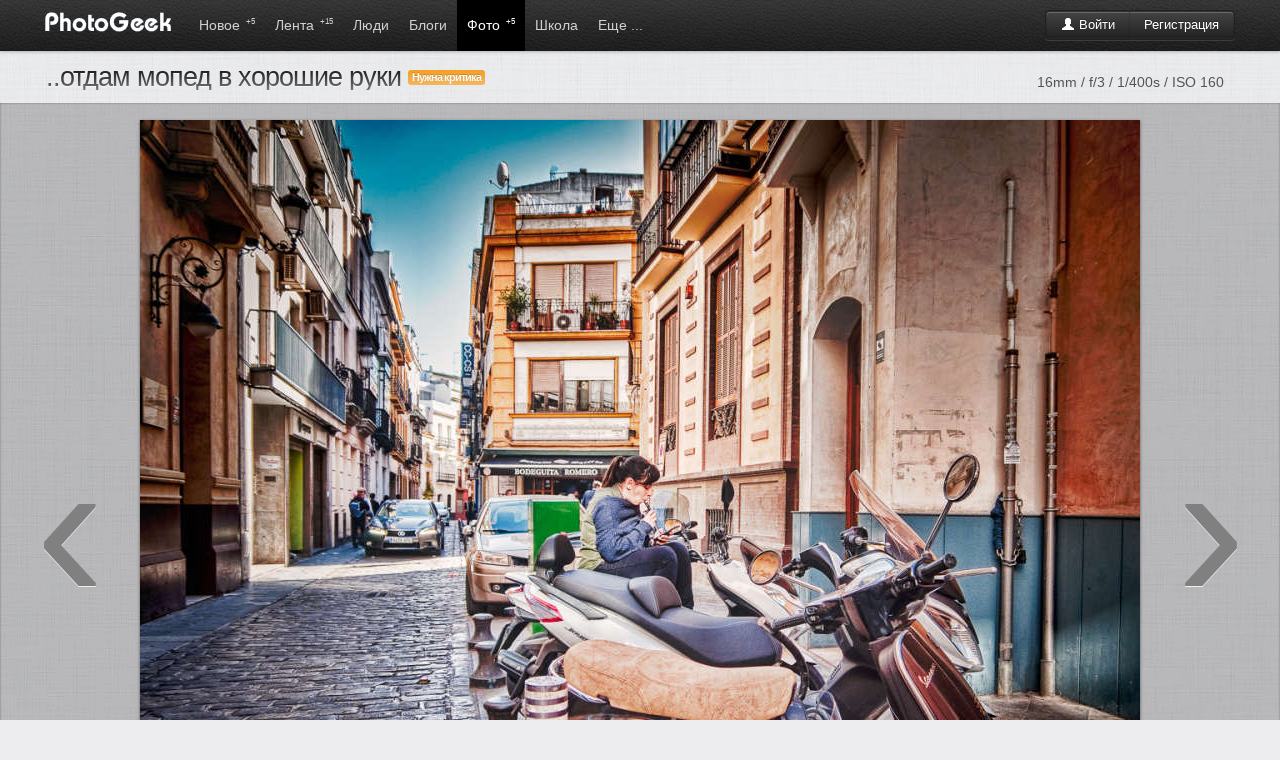

--- FILE ---
content_type: text/html; charset=windows-1251
request_url: http://photogeek.ru/photos/229729/
body_size: 7001
content:
<!DOCTYPE html>
<html>
<head>
	<title>..отдам мопед в хорошие руки / ..отдам мопед в хорошие руки / Фотография на PhotoGeek.ru</title>
	<meta http-equiv='Content-Type' content='text/html; charset=windows-1251'>
	<meta name='description' content='Фотографии пользователя Андрей Колмаков'>
	<meta name='keywords' content='фотографии, фотографы, фото портфолио, фото портфолио онлайн, фотография, фотодело, жанры, фотографы, фототехника, дайджест фото, веб-фото портфолио, фото галерея онлайн, профессиональная фотография, социальная фотография, загрузить фотографии, рейтинг фотографий, лучшие фото, фотообщество, свежие фотографии, портфолио за минуту, коммерческая фотография'>
	<link rel='shortcut icon' href='/favicon.ico' type='image/x-icon'>
	<link type='text/css' rel='stylesheet' href='//s.phgk.ru/c/bootstrap.css?14'>
	<link type='text/css' rel='stylesheet' href='//s.phgk.ru/c/screen.css?14'>
	<link type='text/css' rel='stylesheet' href='//s.phgk.ru/c/bootstrap.screen.css?14'>
	
	<link rel='alternate' type='application/rss+xml' title='Публикации' href='/posts.xml'>
	<link rel='alternate' type='application/rss+xml' title='Новости' href='/news.xml'>
	
	<script src="https://ajax.googleapis.com/ajax/libs/jquery/1.7.2/jquery.min.js" type="text/javascript"></script>
	<script type='text/javascript' src='//s.phgk.ru/j/https://userapi.com/js/api/openapi.js?15'></script>
	<script type='text/javascript' src='//s.phgk.ru/j/screen.js?15'></script>
	<script type='text/javascript' src='//s.phgk.ru/j/debug.js?15'></script>
	<script type='text/javascript' src='//s.phgk.ru/j/photos.js?15'></script>
	
	<meta name="apple-touch-fullscreen" content="YES">
		
	<meta name="viewport" content="width=device-width, initial-scale=1.0">
	
		<meta name="mobile-web-app-capable" content="yes" />
	<meta name="mobile-web-app-status-bar-style" content="black" />
	<meta name="format-detection" content="telephone=no" />
	<link rel="apple-touch-icon" href="https://static.photogeek.ru/i/icon192.jpg" />
	<link rel="apple-touch-icon-precomposed" href="https://static.photogeek.ru/i/icon192.jpg" />
	</head><body>
<header>
<div class="container">
<a href='/' title="ФотоГик"><img src="//static.photogeek.ru/i/logo.gif" alt="Фото Гик" class="logo"></a>

<div class="btn-group">
<div class='fr' style='padding-top:10px'>
<div class="btn-auth btn-group"><a href="/login/" class='btn btn-inverse'><i class='icon-user icon-white'></i> Войти</a><a href="/signin/" class='btn btn-inverse'>Регистрация</a></div>

</div>
</div>

<ul class='m'>
<li ><a href="/flow/">Новое <sup>+5</sup></a></li>
<li ><a href="/feed/">Лента <sup>+15</sup></a></li>

<li ><a href="/users/">Люди </a>
<div class="inner">
<div class="wrapper">

<a href='/users/search.html' class="li">Поиск людей</a>

</div></div>
</li>
<li ><a href="/posts/">Блоги </a>
<div class="inner">
<div class="wrapper">

<a href='/posts/?type=1' class="li">Статьи</a>
<a href='/posts/?type=2' class="li">Новости</a>
<a href='/posts/?type=3' class="li">Обзоры</a>
<a href='/posts/?type=4' class="li">Уроки</a>
<div class="g1">
<a href='/groups/' class="li">Все сообщества</a>
</div>

</div></div></li>
<li class='active'><a href="/photos/dashboard.html">Фото <sup>+5</sup></a>
<div class="inner">
<div class="wrapper">

<a href='/photos/' class="li">Новые</a>
<a href='/photos/critics.html' class="li">Хочу критики</a>
<a href='/photos/populartoday.html' class="li">Популярные за сегодня</a>
<a href='/photos/popularyesterday.html' class="li">Популярные за вчера</a>
<a href='/photos/popular.html' class="li">Популярные за 7 дней</a>
<a href='/photos/popularmonth.html' class="li">Популярные за месяц</a>
<div class="g1">
<a href='/awards/day.html' class="li">Фотография дня</a>
<a href='/awards/week.html' class="li">Фотография недели</a>
<a href='/awards/month.html' class="li">Фотография месяца</a>
</div>

</div></div>
</li>


<li ><a href="/school/">Школа</a>
<div class="inner">
<div class="wrapper">
<a href='/school/courses/' class="li">Фотокурсы</a>
<a href='/school/guides/' class="li">Советы по фотосъемке</a>
</div></div>
</li>

<li ><a>Еще ...</a>
<div class="inner">
<div class="wrapper">
<a href='/help/' class="li">Вопросы и ответы</a>
<a href='/equipments/' class="li">Фототехника</a>
<a href='/forum/' class="li">Форум</a>
<a href='http://fotodao.ru' class="li">Фоторедактор онлайн</a>
</div></div>
</li>


</ul>

</div>
<div class="subnav"></div>
</header>
<div class="main">
<div class="container"><meta name='image' content='http://p.phgk.ru/b/q/3698/229729.jpg'>

<div id='totop' data-visible='no'></div>
<table width="100%"><tr><td width="100%">
<div><h1 >..отдам мопед в хорошие руки<span class="labels"> <sup class='label label-warning' onclick="event.stopPropagation(); $(document.body).scrollTo($('#idComments'), 800);$('#commentsform textarea').focus();" style='cursor:pointer'>Нужна критика</sup></span>
</h1></div></td><td style='white-space:nowrap;'>

<span style='float:right;margin:10px;font-size:14px;color:#525558;'>16mm / f/3 / 1/400s / ISO 160</span></td></tr></table>


</div>

<div class='picture-holder'>
<table width="100%"><tr>
<td class='arrow'><a href="#" rel='prev'>&lsaquo;</a></td>
<td width="1000px">
<center>
<img src='//p.phgk.ru/b/q/3698/229729.jpg' alt="..отдам мопед в хорошие руки автор Андрей Колмаков на PhotoGeek.ru #Город #Жанровая фотография #Architecture #Bicycle #City #City Life #Europe #Men #Mode of Transport #Motor Scooter #Motorcycle #Old #Outdoors #People #Street #Tourism #Tourist #Town #Travel #Travel Destinations #Urban Scene #Испания #Севилья"  title="..отдам мопед в хорошие руки автор Андрей Колмаков" class='picture'>



</center></td>
<td class='arrow'><a href="#" rel='next'>&rsaquo;</a></td>
</tr></table>

<div class='overflow' style='margin-bottom:12px;padding-top:5px;background:#ddd'>

<center><div class='border header-panel btn-group'>
<button class="btn btn-danger like-button" 
 style='width:45px;height:45px;' 
onclick="showAuthForm()"><i class='icon-thumbs-down icon-white'></i></button>
<button class="btn btn-success like-button"  style='width:150px;height:45px;' onclick="showAuthForm()"><i class='icon-thumbs-up icon-white'></i> Нравится</button>
<button style='width:45px;height:45px;' class="btn btn-warning" id='favorite' onclick='showAuthForm()' data-value='0'><i class="icon-star-empty icon-white"></i></button>
</div></center>

<div id='more-photos' data-prefix='//p.phgk.ru/s/q/3698/' data-current='229729' data-user='3698'></div>

</div>

</div>

<div class='container'>
<div class='row'>
<div class='span12'>

<!--googleoff: index--><noindex>
<div>
<div class="modal hide fade" id="idLinks">
<div class="modal-header">
<a class="close" href="#" data-dismiss="modal">&times;</a>
<h3>Код для вставки на сайт или в блог</h3>
</div>
<div class="modal-body">
<table class="plinks" cellpadding="4px">
<tr><th>Показать друзьям:</th><td><input type="text" value="http://www.photogeek.ru/photos/229729/" onclick="this.select()"></td></tr>
<tr><th>Прямая ссылка на фотографию:</th><td><input type="text" value="https://p.phgk.ru/b/q/3698/229729.jpg" onclick="this.select()"></td></tr>
<tr><th>Для сайта:<br><span class="mini">большая фотография</span></th><td><textarea rows="4" onclick="this.select()"><a href="http://www.photogeek.ru/photos/229729/"><img src="https://p.phgk.ru/b/q/3698/229729.jpg" width="1000" height="800" title="..отдам мопед в хорошие руки" alt="..отдам мопед в хорошие руки" border="0"/></a><br/><a href="http://www.photogeek.ru/photos/229729/">«..отдам мопед в хорошие руки»</a> на <a href="http://www.photogeek.ru">PhotoGeek.ru</a></textarea></td></tr>
<tr><th>Для сайта:<br><span class="mini">маленькая фотография</span></th><td><textarea rows="4" onclick="this.select()"><a href="http://www.photogeek.ru/photos/229729/"><img src="https://p.phgk.ru/m/q/3698/229729.jpg" title="..отдам мопед в хорошие руки" alt="..отдам мопед в хорошие руки" border="0"/></a><br/><a href="http://www.photogeek.ru/photos/229729/">«..отдам мопед в хорошие руки»</a> на <a href="http://www.photogeek.ru">PhotoGeek.ru</a></textarea></td></tr>
<tr><th>Для форума:<br><span class="mini">большая фотография</span></th><td><textarea rows="3" onclick="this.select()">[url=http://www.photogeek.ru/photos/229729/][img]https://p.phgk.ru/b/q/3698/229729.jpg[/img][/url]
[url=http://www.photogeek.ru/photos/229729/]«..отдам мопед в хорошие руки»[/url] на [url=http://www.photogeek.ru/]PhotoGeek.ru[/url]</textarea></td></tr>
<tr><th>Для форума:<br><span class="mini">маленькая фотография</span></th><td><textarea rows="3" onclick="this.select()">[url=http://www.photogeek.ru/photos/229729/][img]https://p.phgk.ru/m/q/3698/229729.jpg[/img][/url]
[url=http://www.photogeek.ru/photos/229729/]«..отдам мопед в хорошие руки»[/url] на [url=http://www.photogeek.ru/]PhotoGeek.ru[/url]</textarea></td></tr>
</table>
</div>
<div class="modal-footer">
<input type="button" value="Закрыть" class="btn" data-dismiss="modal">
</div>
</div>
</div>
</noindex><!--googleon: index-->

</div>

<div class="span_right" style='padding-top:44px'>
<div style='padding-left:12px' class="social-no-fixed"><ul class='social' data-tag='photo229729' data-hash='bc251d71c59860e2ae2c97d6bfd29be50d216440'>
<div id='c0'>
<li><i class="sb"></i></li>
<li><i class="tw"></i></li>

<li><i class="gp"></i></li>

<li><i class="fb"></i></li>
<li><i class="vk"></i></li>
</div>

<div class="hide" id='c1'>
<li><div class="surfinbird__like_button" data-surf-config="{'layout': 'vert', 'width': '47', 'height': '68'}"></div></li>
<li>
<center>
<a rel='nofollow' data-lang="en" href="https://twitter.com/share" class="twitter-share-button" data-count="vertical">Tweet</a>
</center>
</li>

<li>
<center><g:plusone size="tall" callback="googleplusClick"></g:plusone></center>
</li>

<li>
<center class='fbbox'>
<div id="fb-root"></div><script src="https://connect.facebook.net/en_US/all.js#appId=238941989469291&amp;xfbml=1"></script>
<div class="fb-like" data-send="false" data-layout="box_count" data-show-faces="false"></div>
</center>
</li>

<li><center><div id="vk_like"></div></center></li>
</div>
</ul></div>
<div class='panel overflow'>
<a href="/users/quo/"><i class='av fl'><img src="/i/avatars/48/3698.jpg?1"></i><div class='nowrap picture-user'><b>Андрей Колмаков</b><br><div class='mini'>@Quo <div class="aw"><em rel="tooltip" class="b4" data-original-title="4 уровень, за комментариии"></em></div></div></div></a>
</div>





<style>
.like-panel .btn {padding-left:8px;padding-right:8px}
</style>


<div class='panel like-panel'>
<div class='border' data-refresh-url='/photos/stats.html?id=229729' data-refresh-events='socials comments likes favorites'>
<table class='stats'>
<tr><th rel="popover" data-original-title="Пульс фотографии" data-content="Пульс изменяется один раз в час и отражает сумму всех действий с фото. Сейчас он = 1.0980"> <i class='icon-heart'></i> Пульс:</th><td>1.1</td></tr><tr><th><i class='icon-eye-open'></i> Рейтинг:</th><td>2.1</td></tr>
<tr><th><i class='icon-eye-close'></i> Просмотров:</th><td>988</td></tr>
<tr><th><i class='icon-heart'></i> В избранном:</th><td>0</td></tr>
<tr><th><i class='icon-thumbs-up'></i> Мнений:</th><td>6</td></tr>
<tr><th><i class='icon-comment'></i> Комментариев:</th><td>1</td></tr>

</table></div>

<div class='border' style='border-top:1px dashed #ccc'>
<table class='exif'>
<tr><th>Камера:</th><td><span rel="tooltip" title="ILCA-99M2">ILCA-99M2</span><i class="f"></i></td></tr><tr><th>Объектив:</th><td><a target="_blank" href="/equipments/lens/sony/sony_16-50mm_f_2_8.html" rel="popover" data-original-title="Объектив" data-content="&lt;div class=&quot;overflow&quot;&gt;&lt;img src=&quot;https://static.photogeek.ru/i/eq/s/4253.jpg&quot; align=&quot;left&quot; style=&quot;padding-right:8px&quot;&gt;Sony 16-50mm f/2.8&lt;/div&gt;" data-placement="right">Sony 16-50mm f/2.8</a><i class="f"></i></td></tr><tr><th>Дата публикации:</th><td>12.02.2020 в 22:13</td></tr>
<tr><th>Дата съёмки:</th><td>22.03.2018 в 17:06</td></tr>
<tr><th>Фокусное расстояние:</th><td>16mm</td></tr>
<tr><th>Диафрагма:</th><td>f/3</td></tr>
<tr><th>Время экспозиции:</th><td>1/400s</td></tr>
<tr><th>ISO:</th><td>160</td></tr><tr><th>Режим эксп.:</th><td>Приоритет выдержки</td></tr><tr><th>Компенсация эксп.:</th><td>-3/10 EV</td></tr><tr><th>Software:</th><td>Adobe Photoshop Lightroom 6.12 (Windows)</td></tr> 

</table>
</div>

<div class='border' style='border-top:1px dashed #ccc;'>
<div class='tags tags-yellow'>
<a href='/photos/tags/gorod/' class='blue'>Город</a><a href='/photos/tags/zhanrovaya_fotografiya/' class='blue'>Жанровая фотография</a><a href='/photos/tags/architecture/' >Architecture</a><a href='/photos/tags/bicycle/' >Bicycle</a><a href='/photos/tags/city/' >City</a><a href='/photos/tags/city_life/' >City Life</a><a href='/photos/tags/europe/' >Europe</a><a href='/photos/tags/men/' >Men</a><a href='/photos/tags/mode_of_transport/' >Mode of Transport</a><a href='/photos/tags/motor_scooter/' >Motor Scooter</a><a href='/photos/tags/motorcycle/' >Motorcycle</a><a href='/photos/tags/old/' >Old</a><a href='/photos/tags/outdoors/' >Outdoors</a><a href='/photos/tags/people/' >People</a><a href='/photos/tags/street/' >Street</a><a href='/photos/tags/tourism/' >Tourism</a><a href='/photos/tags/tourist/' >Tourist</a><a href='/photos/tags/town/' >Town</a><a href='/photos/tags/travel/' >Travel</a><a href='/photos/tags/travel_destinations/' >Travel Destinations</a><a href='/photos/tags/urban_scene/' >Urban Scene</a><a href='/photos/tags/ispaniya/' >Испания</a><a href='/photos/tags/sevilya/' >Севилья</a>
</div>
</div>

<div class="modal hide fade" id="tagsForm"></div>


</div>




<div data-refresh-url='/photos/likes.html?id=229729' data-refresh-events='likes'><div class='panel'>
<div class="header-panel border"><h4>Нравится: </h4></div>
<div class='border recomendation-avatars'>
<div><a href='/users/vmileshkin/' rel="tooltip" data-original-title='vmileshkin'><i class='av24'><img src='/i/avatars/24/240860.jpg?2'></i></a><a href='/users/orient65/' rel="tooltip" data-original-title='orient65'><i class='av24'><img src='/i/avatars/24/304182.jpg?1'></i></a><a href='/users/karamelka0325/' rel="tooltip" data-original-title='Karamelka0325'><i class='av24'><img src='/i/avatars/24/23297.jpg?10'></i></a><a href='/users/mat1yash/' rel="tooltip" data-original-title='mat1yash'><i class='av24'><img src='/i/avatars/24/299748.jpg?2'></i></a><a href='/users/kia/' rel="tooltip" data-original-title='kia'><i class='av24'><img src='/i/avatars/24/228948.jpg?9'></i></a><a href='/users/corsar/' rel="tooltip" data-original-title='Corsar'><i class='av24'><img src='/i/avatars/24/300374.jpg?3'></i></a></div>
<a href="recommendations.html" class="int">посмотреть все</a>
</div>
</div>

</div>
<div data-refresh-url='/photos/favorites.html?id=229729' data-refresh-events='favorites'></div>

<div class='panel border hidden-phone visible-desktop'>
<a href='#' class="int" onclick='$("#idLinks").modal()'>Код для вставки на сайт или в блог</a>
</div>

</div>

<div class='span_main'>
<div id="idComments"><a name='comments'></a>

<div class='panel'>
<div class="header-panel border"><h4>Комментарии</h4></div>
<div class='border'>

<ul class="comments">


<li part='' id="c706050"  style="">
	<div class="attrs">
			<a class='b' href='/users/vmileshkin/'><i class='av'><img src='/i/avatars/48/240860.jpg?2'></i><b>Владимир Милешкин</b></a>  <span class='gray'>@vmileshkin</span>		&bull; 14 марта, 22:00, 2023	
		
	<label>
			<a href='#' onclick='response(706050)' class='btn btn-mini btn-response'><i class='icon-share-alt'></i> ответить</a>
	</label>
	
	</div>
	
	<div class='body'>
<p>Нравится! </p>
<div class='resp' id="r706050"></div></div>
	
	
</li>
</ul>
</div>
</div>
</div>
<div class='block'><div class='panel'>
<div id="commentsFormPlace">
<div class="header-panel border"><h4>Ваш комментарий</h4></div>
<a name='comments_form'></a>

	<form method='post' id="commentsform" onsubmit="return false" action="/comments/push.html">
	<div class="border">
	<input type='hidden' name='hash' value='cfa265c291f6a6374b8599089cd056dad33d6b68' >
	<input name="title" type="hidden"   value="..отдам мопед в хорошие руки" />	<input name="url" type="hidden"   value="/photos/229729/index.html" />	<input name="to" type="hidden"   value="0" />	<input name="part" type="hidden"   value="" />	<input name="type_id" type="hidden"   value="2" />	<input name="id" type="hidden"   value="229729" />	
	<input name="email" type="hidden"   value="" />	<input name="email_sendme" type="hidden"   value="on" />	<input name="code" type="hidden"   value="" />	
	<div style='padding-right:14px'><div class="btn-toolbar toolbar-editor"><div class='btn-group'><button type='button' class='btn' onclick='wiki.bold("id23942")' title='Полужирный'><i class='b'></i></button><button type='button' class='btn' onclick='wiki.italic("id23942")' title='Курсив'><i class='i'></i></button><button type='button' class='btn' onclick='wiki.underline("id23942")' title='Подчёркнутый'><i class='u'></i></button><button type='button' class='btn' onclick='wiki.stroke("id23942")' title='Зачёркнутый'><i class='s'></i></button></div><div class='btn-group'><button type='button' class='btn' onclick='wiki.ol("id23942")' title='Нумерация'><i class='ol'></i></button><button type='button' class='btn' onclick='wiki.ul("id23942")' title='Маркированный список'><i class='ul'></i></button></div><div class='btn-group'><button type='button' class='btn' onclick='wiki.user("id23942")' title='Вставить ссылку на пользователя'><i class='us'></i></button><button type='button' class='btn' onclick='wiki.quote("id23942")' title='Цитировать'><i class='q'></i></button></div><div class='btn-group'><button type='button' class='btn' onclick='wiki.link("id23942")' title='Вставить ссылку'><i class='lk'></i></button></div></div><textarea name="t" rows="8" class="text" style="background:#FDFDE8;width:100%" id="id23942"  ></textarea><div class="grip" onmousedown="grip.startDrag('id23942', event)"></div></div>
		</div>
	
	<div class='form-actions'>
		<input type='button' value='Прокомментировать от имени...' class="btn btn-primary" onclick="pushComments(this, true)">
		<input type='button' value='Отменить' class="btn" onclick="response_cancel()" id="commentsFormCancel" style='display:none'>
	</div>
		
	</form>
</div>
</div>
</div>


<center>
<script src="//yastatic.net/es5-shims/0.0.2/es5-shims.min.js"></script>
<script src="//yastatic.net/share2/share.js" charset="utf-8"></script>
<div class="ya-share2" data-services="vkontakte,facebook,odnoklassniki,moimir,gplus,twitter,lj,tumblr,viber,whatsapp,telegram,surfingbird,collections"></div>
</center><br>




</div></div>
</div>
<div class='notifications top-right'></div>

<footer>
<div class="container">


<b>© PhotoGeek.ru, 2008-2025</b>
<span>
<a href="/tour/">О сайте</a> &bull;
<a href="/about/faq.html" rel="nofollow">FAQ</a> &bull;
<a href="/about/cooperation.html" rel="nofollow">Сотрудничество</a> &bull;
<a href="/about/write.html" rel="nofollow">Контакты</a> &bull;
<a href="/about/agreement.html" rel="nofollow">Соглашение</a> &bull;
<a href="/about/terms.html" rel="nofollow">Условия использования информации</a>
<b class="label">16+</b>
</span>
</div>

<br><br>


<script type="text/javascript" >
    (function (d, w, c) {
        (w[c] = w[c] || []).push(function() {
            try {
                w.yaCounter46783092 = new Ya.Metrika({
                    id:46783092,
                    clickmap:true,
                    trackLinks:true,
                    accurateTrackBounce:true
                });
            } catch(e) { }
        });
        var n = d.getElementsByTagName("script")[0],
            s = d.createElement("script"),
            f = function () { n.parentNode.insertBefore(s, n); };
        s.type = "text/javascript";
        s.async = true;
        s.src = "https://mc.yandex.ru/metrika/watch.js";

        if (w.opera == "[object Opera]") {
            d.addEventListener("DOMContentLoaded", f, false);
        } else { f(); }
    })(document, window, "yandex_metrika_callbacks");
</script>
<noscript><div><img src="https://mc.yandex.ru/watch/46783092" style="position:absolute; left:-9999px;" alt="" /></div></noscript>


</footer><script defer src="https://static.cloudflareinsights.com/beacon.min.js/vcd15cbe7772f49c399c6a5babf22c1241717689176015" integrity="sha512-ZpsOmlRQV6y907TI0dKBHq9Md29nnaEIPlkf84rnaERnq6zvWvPUqr2ft8M1aS28oN72PdrCzSjY4U6VaAw1EQ==" data-cf-beacon='{"version":"2024.11.0","token":"9667eda540364b98878d8186f2a8a83a","r":1,"server_timing":{"name":{"cfCacheStatus":true,"cfEdge":true,"cfExtPri":true,"cfL4":true,"cfOrigin":true,"cfSpeedBrain":true},"location_startswith":null}}' crossorigin="anonymous"></script>
</body>
</html>


--- FILE ---
content_type: text/html; charset=windows-1251
request_url: http://photogeek.ru/photos/navigation.html?user=3698&current=229729
body_size: 1784
content:
["261552|1630876346","261514|1630787012","261349|1630444883","258384|1624483842","256734|1621890306","256466|1621788822","255368|1619731763","255266|1619551996","254815|1618756798","254739|1618604347","254423|1618038614","254235|1617743380","254108|1617572395","254024|1617470226","236131|1589921951","236064|1589832716","233657|1586701387","233305|1586295012","233008|1585913133","232826|1585685534","232458|1585257049","232299|1585083609","231940|1584648941","231827|1584474575","231462|1583958478","229936|1581867845","229729|1581534786","229674|1581449477","229559|1581275351","229466|1581189006","195866|1527020269","195698|1526829814","194502|1525283429","194347|1525035523","194338|1525031319","194093|1524682154","193996|1524516956","193203|1523480687","193134|1523377801","193090|1523305462","193045|1523252266","186852|1513366475","186583|1512922220","177939|1494797505","177815|1494618946","177419|1494097270","176560|1493148853","176501|1493061687","176420|1492975769","176230|1492718982","176160|1492633630","175542|1491945327","171293|1485699108","171239|1485629251","171070|1485454187","170980|1485373877","170816|1485198785","170739|1485114193","165346|1476648587","151681|1462822043","150721|1462050173","149753|1461180088","148713|1460280941","148587|1460148760","143554|1455465436","143467|1455395732","142729|1454845585","142630|1454761928","120631|1434486228","114094|1427141182","113977|1427046693","113758|1426873486","112548|1425926752","111901|1425405268","111716|1425234104","111614|1425152572","110920|1424638594","109072|1423417125","107943|1422642548","107840|1422562054","107576|1422386885","107433|1422304544","106435|1421613069","105812|1421180323","105414|1420927842","105267|1420838932","104573|1420407134","104552|1420403905","101567|1418325976","101448|1418249727","76688|1401491717","70799|1398629101","66736|1396550716","66721|1396542341","65014|1395688637","64299|1395341740","63679|1394981003","63106|1394730766","62976|1394645551","62820|1394559055","62653|1394477651","62615|1394465566","61898|1394126780","61087|1393707080","51394|1389022635","50752|1388682373","48713|1387481459","47832|1387048786","46844|1386532700","41527|1383931702","38331|1382296339","38220|1382250046","36291|1381257308","36106|1381169906","35952|1381084179","35882|1381055859","29127|1377544191","28349|1377115007","24347|1374740314","23363|1374088454","22114|1373311858","21688|1372970308","21527|1372874166","21420|1372792672","21193|1372624189","21173|1372613590","20932|1372451628","20720|1372311605","19693|1371581446","17935|1370375775","17930|1370372131","17285|1369936930","16106|1369164838","16092|1369159625","15958|1369080242","15287|1368648748","14988|1368473525","14115|1367866877","14000|1367775267","13996|1367774712","13995|1367773788","13630|1367525413","13348|1367259975","13347|1367259186","13154|1367092115","13103|1367061648","13090|1367056502","13041|1367004409","12943|1366915735","12840|1366833578","12820|1366822753","12731|1366735081","12639|1366656860","12385|1366540634","12254|1366447390","12247|1366443068","12220|1366406081","12098|1366312019","11974|1366221456","11700|1366057755","11559|1365970880","11550|1365964054","11347|1365801641","10913|1365534243","10637|1365356138","10635|1365355950","10521|1365281303","10460|1365251659","10283|1365100010","10282|1365098863","10097|1364932626","10009|1364844305","9949|1364761453","9779|1364589034","9675|1364497548","9214|1364069245","8971|1363805738","8401|1363205703","8084|1362848914","7923|1362595331","7716|1362249423","7397|1361820720","7315|1361728272","7281|1361689577","7262|1361651912","7081|1361384276","6898|1361124766","6897|1361124610","6895|1361123800","6643|1360787032","6393|1360437954","6337|1360395890","6336|1360395589","6173|1360178602","5884|1359876942","5858|1359842018","5856|1359841667","5855|1359841187","5392|1359301825","5391|1359298930","4933|1358799046","4932|1358798557","4857|1358710027","4824|1358680948","4815|1358677249","4738|1358586432","4737|1358584838","4734|1358584427","4651|1358448213","4650|1358447619","4457|1358186854","4455|1358185431","4329|1358017860","4327|1358014251","4209|1357848580","4149|1357760606","4148|1357758689","4035|1357642479","4034|1357593227","3947|1357500497","3945|1357494137","3884|1357411624"]